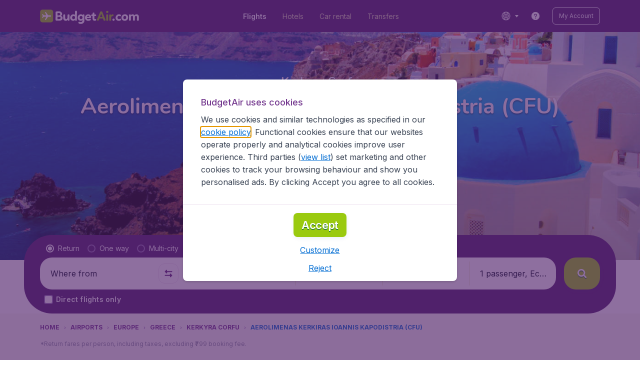

--- FILE ---
content_type: application/javascript
request_url: https://assets.travix.com/client/808-4b04262455467e22e940.js
body_size: 3113
content:
"use strict";(self.__LOADABLE_LOADED_CHUNKS__=self.__LOADABLE_LOADED_CHUNKS__||[]).push([[808],{8408:function(e,t,n){var r=this&&this.__assign||function(){return r=Object.assign||function(e){for(var t,n=1,r=arguments.length;n<r;n++)for(var o in t=arguments[n])Object.prototype.hasOwnProperty.call(t,o)&&(e[o]=t[o]);return e},r.apply(this,arguments)},o=this&&this.__createBinding||(Object.create?function(e,t,n,r){void 0===r&&(r=n);var o=Object.getOwnPropertyDescriptor(t,n);o&&!("get"in o?!t.__esModule:o.writable||o.configurable)||(o={enumerable:!0,get:function(){return t[n]}}),Object.defineProperty(e,r,o)}:function(e,t,n,r){void 0===r&&(r=n),e[r]=t[n]}),i=this&&this.__setModuleDefault||(Object.create?function(e,t){Object.defineProperty(e,"default",{enumerable:!0,value:t})}:function(e,t){e.default=t}),a=this&&this.__importStar||function(e){if(e&&e.__esModule)return e;var t={};if(null!=e)for(var n in e)"default"!==n&&Object.prototype.hasOwnProperty.call(e,n)&&o(t,e,n);return i(t,e),t};Object.defineProperty(t,"__esModule",{value:!0});var u=n(74848),d=n(96540),c=a(n(92288)),l=(0,d.forwardRef)((function(e,t){var n=e.dataAttrs,o=void 0===n?{}:n,i=e.children,a=void 0===i?null:i,d=e.maxWidth,l=void 0===d?"90%":d,s=e.position,f=void 0===s?"start":s,b=e.whiteSpace,p=void 0===b?"nowrap":b,h=e.offsetX,_=e.offsetY,v=e.negativeOffsetX,g=e.tabIndex,m=e.ariaLabel,y=e.type,O=void 0===y?"accent":y,j=e.hasArrow,w=void 0===j||j;return(0,u.jsx)(c.Ribbon,r({},o,{"aria-label":m,hasArrow:w,maxWidth:l,negativeOffsetX:v,offsetX:h,offsetY:_,position:f,tabIndex:g,type:O,children:(0,u.jsx)(c.Text,{ref:t,type:O,whiteSpace:p,children:a})}))}));l.displayName="Ribbon",t.default=l},81611:(e,t)=>{Object.defineProperty(t,"__esModule",{value:!0}),t.ribbonTypeColorsMap=void 0,t.ribbonTypeColorsMap={accent:{primaryColor:"ACCENT_700",secondaryColor:"ACCENT_800"},success:{primaryColor:"SUCCESS_900",secondaryColor:"SUCCESS_800",textColor:"UI_WHITE"},rebrand20:{primaryColor:"ACCENT_700",secondaryColor:"ACCENT_800",textColor:"ACCENT_TEXT",backgroundImg:"rebrandGradientDefault"}}},442:function(e,t,n){var r=this&&this.__importDefault||function(e){return e&&e.__esModule?e:{default:e}};Object.defineProperty(t,"__esModule",{value:!0}),t.default=void 0;var o=n(8408);Object.defineProperty(t,"default",{enumerable:!0,get:function(){return r(o).default}})},13090:function(e,t,n){var r=this&&this.__makeTemplateObject||function(e,t){return Object.defineProperty?Object.defineProperty(e,"raw",{value:t}):e.raw=t,e},o=this&&this.__createBinding||(Object.create?function(e,t,n,r){void 0===r&&(r=n);var o=Object.getOwnPropertyDescriptor(t,n);o&&!("get"in o?!t.__esModule:o.writable||o.configurable)||(o={enumerable:!0,get:function(){return t[n]}}),Object.defineProperty(e,r,o)}:function(e,t,n,r){void 0===r&&(r=n),e[r]=t[n]}),i=this&&this.__setModuleDefault||(Object.create?function(e,t){Object.defineProperty(e,"default",{enumerable:!0,value:t})}:function(e,t){e.default=t}),a=this&&this.__importStar||function(e){if(e&&e.__esModule)return e;var t={};if(null!=e)for(var n in e)"default"!==n&&Object.prototype.hasOwnProperty.call(e,n)&&o(t,e,n);return i(t,e),t};Object.defineProperty(t,"__esModule",{value:!0}),t.Ribbon=void 0;var u,d,c,l,s,f,b,p,h,_,v,g,m,y=n(81611),O=a(n(64171)),j={top:(0,O.css)(u||(u=r(["\n    border-top-right-radius: ",";\n    margin-top: -4px;\n  "],["\n    border-top-right-radius: ",";\n    margin-top: -4px;\n  "])),(function(e){var t=e.theme,n=e.type,r=e.hasArrow;return"rebrand20"===n&&r?t.borders.radius.br200:0})),"top-right":(0,O.css)(d||(d=r(["\n    border-top-left-radius: ",";\n    border-top-right-radius: 0;\n    margin-top: -4px;\n  "],["\n    border-top-left-radius: ",";\n    border-top-right-radius: 0;\n    margin-top: -4px;\n  "])),(function(e){var t=e.theme,n=e.type,r=e.hasArrow;return"rebrand20"===n&&r?t.borders.radius.br200:0})),bottom:(0,O.css)(c||(c=r(["\n    border-bottom-left-radius: 0;\n    border-bottom-right-radius: ",";\n    border-top-left-radius: ",";\n    margin-bottom: -4px;\n    top: ",";\n    bottom: ",";\n  "],["\n    border-bottom-left-radius: 0;\n    border-bottom-right-radius: ",";\n    border-top-left-radius: ",";\n    margin-bottom: -4px;\n    top: ",";\n    bottom: ",";\n  "])),(function(e){var t=e.theme,n=e.type,r=e.hasArrow;return"rebrand20"===n&&r?t.borders.radius.br200:0}),(function(e){return e.theme.borders.radius.br200}),(function(e){return e.offsetY&&"auto"}),(function(e){return e.offsetY})),start:(0,O.css)(l||(l=r(["\n    border-bottom-left-radius: 0;\n    border-top-left-radius: ",";\n    margin-left: -4px;\n  "],["\n    border-bottom-left-radius: 0;\n    border-top-left-radius: ",";\n    margin-left: -4px;\n  "])),(function(e){var t=e.theme,n=e.type,r=e.hasArrow;return"rebrand20"===n&&r?t.borders.radius.br200:0})),end:(0,O.css)(s||(s=r(["\n    border-bottom-right-radius: 0;\n    border-top-right-radius: ",";\n    border-top-left-radius: ",";\n    margin-right: -4px;\n    left: ",";\n    right: ",";\n  "],["\n    border-bottom-right-radius: 0;\n    border-top-right-radius: ",";\n    border-top-left-radius: ",";\n    margin-right: -4px;\n    left: ",";\n    right: ",";\n  "])),(function(e){var t=e.theme,n=e.type,r=e.hasArrow;return"rebrand20"===n&&r?t.borders.radius.br200:0}),(function(e){return e.theme.borders.radius.br200}),(function(e){return e.offsetX&&"auto"}),(function(e){return e.offsetX}))},w=(0,O.css)(f||(f=r(["\n  ","\n"],["\n  ","\n"])),(function(e){var t=e.theme,n=e.type;return"".concat(t.borders.width.bw200," ").concat(t.borders.style.SOLID," ").concat(t.colors[y.ribbonTypeColorsMap[n].secondaryColor])})),x={top:(0,O.css)(b||(b=r(["\n    border-bottom: ",";\n    left: -4px;\n    top: 0;\n  "],["\n    border-bottom: ",";\n    left: -4px;\n    top: 0;\n  "])),w),"top-right":(0,O.css)(p||(p=r(["\n    border-bottom: ",";\n    border-right-color: transparent;\n    border-left: ",";\n    right: -4px;\n    top: 0;\n  "],["\n    border-bottom: ",";\n    border-right-color: transparent;\n    border-left: ",";\n    right: -4px;\n    top: 0;\n  "])),w,w),bottom:(0,O.css)(h||(h=r(["\n    border-top: ",";\n    left: -4px;\n    bottom: 0;\n  "],["\n    border-top: ",";\n    left: -4px;\n    bottom: 0;\n  "])),w),start:(0,O.css)(_||(_=r(["\n    border-top: ",";\n    bottom: -4px;\n    left: 0;\n  "],["\n    border-top: ",";\n    bottom: -4px;\n    left: 0;\n  "])),w),end:(0,O.css)(v||(v=r(["\n    border-left: ",";\n    border-right-color: transparent;\n    border-top: ",";\n    bottom: -4px;\n    right: 0;\n  "],["\n    border-left: ",";\n    border-right-color: transparent;\n    border-top: ",";\n    bottom: -4px;\n    right: 0;\n  "])),w,w)};t.Ribbon=O.default.div.withConfig({componentId:"sc-3x85ki"})(m||(m=r(["\n  background-color: ",";\n  background-image: ",";\n  border-radius: ",";\n  border-top-left-radius: 0;\n  box-sizing: border-box;\n  display: inline-block;\n  max-width: ",";\n  position: absolute;\n  z-index: ",";\n  padding: ",";\n  left: ",";\n  right: ",";\n  top: ",";\n\n  ","\n\n  ","\n"],["\n  background-color: ",";\n  background-image: ",";\n  border-radius: ",";\n  border-top-left-radius: 0;\n  box-sizing: border-box;\n  display: inline-block;\n  max-width: ",";\n  position: absolute;\n  z-index: ",";\n  padding: ",";\n  left: ",";\n  right: ",";\n  top: ",";\n\n  ","\n\n  ","\n"])),(function(e){var t=e.theme,n=e.type;return t.colors[y.ribbonTypeColorsMap[n].primaryColor]}),(function(e){var t=e.theme,n=e.type;return"rebrand20"===n?t.button[y.ribbonTypeColorsMap[n].backgroundImg]:"none"}),(function(e){return e.theme.borders.radius.br200}),(function(e){return e.maxWidth}),(function(e){return e.theme.zIndexes.ribbon}),(function(e){var t=e.theme;return"".concat(t.spacings.s100," ").concat(t.spacings.s300)}),(function(e){return e.offsetX}),(function(e){return e.negativeOffsetX}),(function(e){return e.offsetY}),(function(e){var t=e.position;return t&&j[t]}),(function(e){return e.hasArrow&&(0,O.css)(g||(g=r(["\n      &:before {\n        border: ",";\n        border-right: ",";\n        content: '';\n        position: absolute;\n\n        ","\n      }\n    "],["\n      &:before {\n        border: ",";\n        border-right: ",";\n        content: '';\n        position: absolute;\n\n        ","\n      }\n    "])),(function(e){var t=e.theme;return"".concat(t.borders.width.bw200," ").concat(t.borders.style.SOLID," transparent")}),(function(e){var t=e.theme,n=e.type;return"".concat(t.borders.width.bw200," ").concat(t.borders.style.SOLID," ").concat(t.colors[y.ribbonTypeColorsMap[n].secondaryColor])}),(function(e){var t=e.position;return t&&x[t]}))}))},2625:function(e,t,n){var r=this&&this.__makeTemplateObject||function(e,t){return Object.defineProperty?Object.defineProperty(e,"raw",{value:t}):e.raw=t,e},o=this&&this.__importDefault||function(e){return e&&e.__esModule?e:{default:e}};Object.defineProperty(t,"__esModule",{value:!0}),t.Text=void 0;var i,a=n(81611),u=o(n(64171));t.Text=u.default.div.withConfig({componentId:"sc-n7rw7w"})(i||(i=r(["\n  display: inline-block;\n  overflow: hidden;\n  pointer-events: none;\n  text-overflow: ellipsis;\n  width: 100%;\n  white-space: ",";\n  font-family: ",";\n  font-size: ",";\n  font-weight: ",";\n  letter-spacing: 0.14px;\n  line-height: 1.5;\n  text-transform: uppercase;\n  color: ",";\n  vertical-align: middle;\n"],["\n  display: inline-block;\n  overflow: hidden;\n  pointer-events: none;\n  text-overflow: ellipsis;\n  width: 100%;\n  white-space: ",";\n  font-family: ",";\n  font-size: ",";\n  font-weight: ",";\n  letter-spacing: 0.14px;\n  line-height: 1.5;\n  text-transform: uppercase;\n  color: ",";\n  vertical-align: middle;\n"])),(function(e){return e.whiteSpace}),(function(e){return e.theme.fonts.brand.fontFamily}),(function(e){return e.theme.fonts.sizes.fs200}),(function(e){return e.theme.fonts.brand.weight.fw800}),(function(e){var t=e.theme,n=e.type;return t.colors[a.ribbonTypeColorsMap[n].textColor||t.ribbon.TEXT_COLOR]}))},92288:(e,t,n)=>{Object.defineProperty(t,"__esModule",{value:!0}),t.Text=t.Ribbon=void 0;var r=n(13090);Object.defineProperty(t,"Ribbon",{enumerable:!0,get:function(){return r.Ribbon}});var o=n(2625);Object.defineProperty(t,"Text",{enumerable:!0,get:function(){return o.Text}})},11138:function(e,t,n){var r=this&&this.__createBinding||(Object.create?function(e,t,n,r){void 0===r&&(r=n);var o=Object.getOwnPropertyDescriptor(t,n);o&&!("get"in o?!t.__esModule:o.writable||o.configurable)||(o={enumerable:!0,get:function(){return t[n]}}),Object.defineProperty(e,r,o)}:function(e,t,n,r){void 0===r&&(r=n),e[r]=t[n]}),o=this&&this.__setModuleDefault||(Object.create?function(e,t){Object.defineProperty(e,"default",{enumerable:!0,value:t})}:function(e,t){e.default=t}),i=this&&this.__importStar||function(e){if(e&&e.__esModule)return e;var t={};if(null!=e)for(var n in e)"default"!==n&&Object.prototype.hasOwnProperty.call(e,n)&&r(t,e,n);return o(t,e),t};Object.defineProperty(t,"__esModule",{value:!0});var a=n(74848),u=i(n(57529));t.default=function(e){var t=e.size,n=void 0===t?"100%":t,r=e.blockSize,o=void 0===r?n:r,i=e.inlineSize,d=void 0===i?n:i,c=e.elliptical,l=void 0!==c&&c,s=e.backgroundColor,f=void 0===s?"BACKGROUND_200":s,b=e.backgroundOpacity,p=e.endBackgroundOpacity,h=e.borderRadius,_=void 0===h?"br100":h;return(0,a.jsx)(u.Skeleton,{backgroundColor:f,backgroundOpacity:b,blockSize:o,borderRadius:_,elliptical:l,endBackgroundOpacity:p,inlineSize:d,children:"‌"})}},77289:function(e,t,n){var r=this&&this.__importDefault||function(e){return e&&e.__esModule?e:{default:e}};Object.defineProperty(t,"__esModule",{value:!0}),t.default=void 0;var o=n(11138);Object.defineProperty(t,"default",{enumerable:!0,get:function(){return r(o).default}})},32946:function(e,t,n){var r=this&&this.__makeTemplateObject||function(e,t){return Object.defineProperty?Object.defineProperty(e,"raw",{value:t}):e.raw=t,e},o=this&&this.__createBinding||(Object.create?function(e,t,n,r){void 0===r&&(r=n);var o=Object.getOwnPropertyDescriptor(t,n);o&&!("get"in o?!t.__esModule:o.writable||o.configurable)||(o={enumerable:!0,get:function(){return t[n]}}),Object.defineProperty(e,r,o)}:function(e,t,n,r){void 0===r&&(r=n),e[r]=t[n]}),i=this&&this.__setModuleDefault||(Object.create?function(e,t){Object.defineProperty(e,"default",{enumerable:!0,value:t})}:function(e,t){e.default=t}),a=this&&this.__importStar||function(e){if(e&&e.__esModule)return e;var t={};if(null!=e)for(var n in e)"default"!==n&&Object.prototype.hasOwnProperty.call(e,n)&&o(t,e,n);return i(t,e),t},u=this&&this.__importDefault||function(e){return e&&e.__esModule?e:{default:e}};Object.defineProperty(t,"__esModule",{value:!0});var d,c,l=u(n(28267)),s=a(n(64171)),f={PRIMARY_500:"PRIMARY_700",BACKGROUND_50:"BACKGROUND_100",BACKGROUND_200:"BACKGROUND_50",BACKGROUND_300:"PRIMARY_200",NEUTRAL_800:"NEUTRAL_700",SECONDARY_400:"SECONDARY_400"},b="200px",p=(0,s.keyframes)(d||(d=r(["\n  0% {\n    background-position: -"," 0;\n  }\n  100% {\n    background-position: calc("," + 100%) 0;\n  }\n"],["\n  0% {\n    background-position: -"," 0;\n  }\n  100% {\n    background-position: calc("," + 100%) 0;\n  }\n"])),b,b),h=s.default.span.withConfig({componentId:"sc-19r7jbu"})(c||(c=r(["\n  animation: 1.2s "," ease-in-out infinite;\n  background-color: ",";\n  background-image: linear-gradient(\n    90deg,\n    ",",\n    ",",\n    ","\n  );\n  background-size: "," 100%;\n  background-repeat: no-repeat;\n  border-radius: ",";\n  display: block;\n  line-height: 1;\n  width: ",";\n  height: ",";\n  opacity: ",";\n"],["\n  animation: 1.2s "," ease-in-out infinite;\n  background-color: ",";\n  background-image: linear-gradient(\n    90deg,\n    ",",\n    ",",\n    ","\n  );\n  background-size: "," 100%;\n  background-repeat: no-repeat;\n  border-radius: ",";\n  display: block;\n  line-height: 1;\n  width: ",";\n  height: ",";\n  opacity: ",";\n"])),p,(function(e){var t=e.theme,n=e.backgroundColor,r=e.backgroundOpacity;return void 0===r?t.colors[n]:(0,l.default)(t.colors[n],r)}),(function(e){var t=e.theme,n=e.backgroundColor;return void 0===e.backgroundOpacity?t.colors[n]:(0,l.default)(t.colors[n],0)}),(function(e){var t=e.theme,n=e.backgroundColor,r=e.endBackgroundOpacity;return void 0===r?t.colors[f[n]]:(0,l.default)(t.colors[f[n]],r)}),(function(e){var t=e.theme,n=e.backgroundColor;return void 0===e.backgroundOpacity?t.colors[n]:(0,l.default)(t.colors[n],0)}),b,(function(e){var t=e.theme,n=e.elliptical,r=e.borderRadius;return n?"50%":t.borders.radius[r]}),(function(e){return e.inlineSize}),(function(e){return e.blockSize}),(function(e){return"NEUTRAL_800"===e.backgroundColor?.1:void 0}));t.default=h},57529:function(e,t,n){var r=this&&this.__importDefault||function(e){return e&&e.__esModule?e:{default:e}};Object.defineProperty(t,"__esModule",{value:!0}),t.Skeleton=void 0;var o=n(32946);Object.defineProperty(t,"Skeleton",{enumerable:!0,get:function(){return r(o).default}})},36466:function(e,t,n){var r=this&&this.__createBinding||(Object.create?function(e,t,n,r){void 0===r&&(r=n);var o=Object.getOwnPropertyDescriptor(t,n);o&&!("get"in o?!t.__esModule:o.writable||o.configurable)||(o={enumerable:!0,get:function(){return t[n]}}),Object.defineProperty(e,r,o)}:function(e,t,n,r){void 0===r&&(r=n),e[r]=t[n]}),o=this&&this.__setModuleDefault||(Object.create?function(e,t){Object.defineProperty(e,"default",{enumerable:!0,value:t})}:function(e,t){e.default=t}),i=this&&this.__importStar||function(e){if(e&&e.__esModule)return e;var t={};if(null!=e)for(var n in e)"default"!==n&&Object.prototype.hasOwnProperty.call(e,n)&&r(t,e,n);return o(t,e),t},a=this&&this.__importDefault||function(e){return e&&e.__esModule?e:{default:e}};Object.defineProperty(t,"__esModule",{value:!0});var u=n(74848),d=i(n(23257)),c=a(n(66493));t.default=function(e){var t=e.numberOfStops,n=void 0===t?0:t,r=e.horizontal,o=e.horizontalWidth,i=e.color,a=void 0===i?"PRIMARY_300":i,l=2===n?"space-evenly":"center",s=function(){if(n<=0)return null;var e=n>3?3:n;return Array.from(new Array(e),(function(e,t){return(0,u.jsx)(d.StopsLineCircle,{color:a},t)}))};return(0,u.jsxs)(c.default,{flexDirection:r?"row":"column",inlineSize:r?o:void 0,justifyContent:r?"space-between":void 0,position:"relative",children:[(0,u.jsx)(d.StopsLineDivider,{color:a,horizontal:r}),(0,u.jsx)(d.StopsLineCircle,{color:a,fill:!0}),r?s():(0,u.jsx)(c.default,{blockSize:"20px",flexDirection:"column",justifyContent:l,children:s()}),(0,u.jsx)(d.StopsLineCircle,{color:a,fill:!0})]})}},31753:function(e,t,n){var r=this&&this.__importDefault||function(e){return e&&e.__esModule?e:{default:e}};Object.defineProperty(t,"__esModule",{value:!0}),t.default=void 0;var o=n(36466);Object.defineProperty(t,"default",{enumerable:!0,get:function(){return r(o).default}})},20094:function(e,t,n){var r=this&&this.__makeTemplateObject||function(e,t){return Object.defineProperty?Object.defineProperty(e,"raw",{value:t}):e.raw=t,e},o=this&&this.__importDefault||function(e){return e&&e.__esModule?e:{default:e}};Object.defineProperty(t,"__esModule",{value:!0});var i,a=o(n(64918)),u=o(n(64171)).default.div.withConfig((0,a.default)("fill")).withConfig({componentId:"sc-660pm4"})(i||(i=r(["\n  border-radius: 50%;\n  border: ",";\n  height: 6px;\n  width: 6px;\n  ",";\n  z-index: 1;\n"],["\n  border-radius: 50%;\n  border: ",";\n  height: 6px;\n  width: 6px;\n  ",";\n  z-index: 1;\n"])),(function(e){var t=e.theme,n=e.color;return"".concat(t.borders.width.bw100," ").concat(t.borders.style.SOLID," ").concat(t.colors[n])}),(function(e){var t=e.theme,n=e.color,r=e.fill;return"background: ".concat(r?t.colors[n]:t.colors.UI_WHITE)}));t.default=u},20173:function(e,t,n){var r=this&&this.__makeTemplateObject||function(e,t){return Object.defineProperty?Object.defineProperty(e,"raw",{value:t}):e.raw=t,e},o=this&&this.__createBinding||(Object.create?function(e,t,n,r){void 0===r&&(r=n);var o=Object.getOwnPropertyDescriptor(t,n);o&&!("get"in o?!t.__esModule:o.writable||o.configurable)||(o={enumerable:!0,get:function(){return t[n]}}),Object.defineProperty(e,r,o)}:function(e,t,n,r){void 0===r&&(r=n),e[r]=t[n]}),i=this&&this.__setModuleDefault||(Object.create?function(e,t){Object.defineProperty(e,"default",{enumerable:!0,value:t})}:function(e,t){e.default=t}),a=this&&this.__importStar||function(e){if(e&&e.__esModule)return e;var t={};if(null!=e)for(var n in e)"default"!==n&&Object.prototype.hasOwnProperty.call(e,n)&&o(t,e,n);return i(t,e),t};Object.defineProperty(t,"__esModule",{value:!0});var u,d,c,l=a(n(64171)),s=l.default.div.withConfig({componentId:"sc-18f96rd"})(c||(c=r(["\n  position: absolute;\n  z-index: 0;\n  ",";\n"],["\n  position: absolute;\n  z-index: 0;\n  ",";\n"])),(function(e){var t=e.horizontal,n=e.theme,o=e.color;return t?(0,l.css)(u||(u=r(["\n          border-bottom: ","\n            "," ",";\n          left: 1px;\n          right: 1px;\n          top: 2px;\n        "],["\n          border-bottom: ","\n            "," ",";\n          left: 1px;\n          right: 1px;\n          top: 2px;\n        "])),n.borders.width.bw200,n.borders.style.SOLID,n.colors[o]):(0,l.css)(d||(d=r(["\n          height: 22px;\n          border-left: "," ","\n            ",";\n          left: 2px;\n          top: 5px;\n        "],["\n          height: 22px;\n          border-left: "," ","\n            ",";\n          left: 2px;\n          top: 5px;\n        "])),n.borders.width.bw200,n.borders.style.SOLID,n.colors[o])}));t.default=s},23257:function(e,t,n){var r=this&&this.__importDefault||function(e){return e&&e.__esModule?e:{default:e}};Object.defineProperty(t,"__esModule",{value:!0}),t.StopsLineDivider=t.StopsLineCircle=void 0;var o=r(n(20094));t.StopsLineCircle=o.default;var i=r(n(20173));t.StopsLineDivider=i.default}}]);